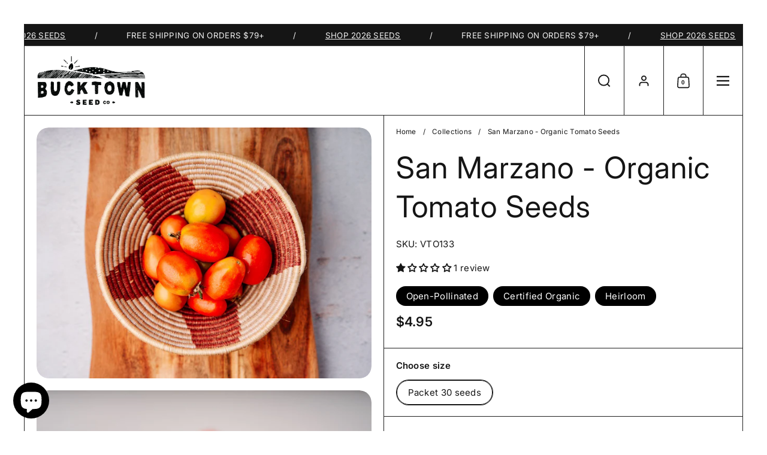

--- FILE ---
content_type: text/css
request_url: https://bucktownseed.com/cdn/shop/t/66/assets/section-main-product.css?v=99980295806738563571762787373
body_size: 4385
content:
.product-gallery__thumbnails-holder,#zoom{overflow:-moz-scrollbars-none;-ms-overflow-style:none;scrollbar-width:none}.product-gallery__thumbnails-holder::-webkit-scrollbar,#zoom::-webkit-scrollbar{width:0!important;height:0!important}.main-product{color:var(--color-scheme-text)}product-page.grid-3{--border-position: 2}@media screen and (max-width: 1023px){product-page.grid-3{--border-position: 3}}product-page.grid-2{--border-position: 1}product-page.grid-4{--border-position: 2}@media screen and (min-width: 768px){html[dir=rtl] product-page.grid-3:not(.product-page--no-vertical-border):before,html[dir=rtl] product-page.grid-4:not(.product-page--no-vertical-border):before{margin-right:var(--border-width-grid)}html[dir=ltr] product-page.grid-3:not(.product-page--no-vertical-border):before,html[dir=ltr] product-page.grid-4:not(.product-page--no-vertical-border):before{margin-left:var(--border-width-grid)}}@media screen and (min-width: 768px){product-page:not(.product-page--no-vertical-border):before{content:"";position:absolute;width:0px;height:100%;top:0}.grid-borders--padding-vertical product-page:not(.product-page--no-vertical-border):before{top:var(--grid-padding);height:calc(100% - var(--grid-padding) * 2)}html[dir=rtl] product-page:not(.product-page--no-vertical-border):before{right:calc((100% - var(--col-gap) * (var(--visible-cols) - 1)) / var(--visible-cols) * var(--border-position));border-right:var(--border-width-grid) var(--border-style-grid) var(--color-scheme-borders);margin-right:0}html[dir=ltr] product-page:not(.product-page--no-vertical-border):before{left:calc((100% - var(--col-gap) * (var(--visible-cols) - 1)) / var(--visible-cols) * var(--border-position));border-left:var(--border-width-grid) var(--border-style-grid) var(--color-scheme-borders);margin-left:0}.grid-borders--padding-horizontal product-page.product-page--no-vertical-border .product-text{padding-inline-start:calc(var(--grid-padding) / 2)}.grid-borders--padding-horizontal product-page.product-page--no-vertical-border .product-gallery{padding-inline-end:calc(var(--grid-padding) / 2)}}.product-gallery{padding:var(--grid-padding)}.product-gallery-item{position:relative;overflow:hidden;width:100%;border-radius:var(--border-radius-grid)}.product-gallery-item img{border-radius:var(--border-radius-grid)}.product-gallery--borders .product-gallery-item{border:var(--border-width-grid) var(--border-style-grid) var(--color-scheme-borders)}.product-gallery-item__media{height:0;width:100%;position:relative;border-radius:var(--border-radius-grid)}.product-gallery-item__media>*{position:absolute;top:0;left:0;width:100%;height:100%}.product-gallery-item .video-component__play{width:5rem;height:5rem}.product-gallery-item model-viewer{border-radius:var(--border-radius-grid);position:absolute;top:0;left:0;width:100%;height:100%}.product-gallery-item .shopify-model-viewer-ui{width:100%;height:100%}.product-gallery-item .shopify-model-viewer-ui__controls-overlay{opacity:0}.product-gallery-item video{border-radius:var(--border-radius-grid)!important}.product-gallery-item:hover .product-gallery-item__zoom{opacity:1}button[data-shopify-xr-hidden]{display:none}.shopify-model-viewer-ui .shopify-model-viewer-ui__button--poster{border-radius:var(--border-radius-buttons)!important;border:none!important}@media screen and (max-width: 767px){.product-gallery--scroll css-slider:after{content:"css-slide";position:absolute;visibility:hidden}}.product-gallery__navigation{padding-top:min(var(--grid-padding),1.25rem);z-index:9}.product-gallery__navigation .pagination{padding:0;flex-direction:row-reverse}.product-gallery__navigation .pagination>div:first-child{height:var(--go-button-size)}.product-gallery__navigation .pagination .go{margin:0}@media screen and (min-width: 768px){.product-gallery--scroll .product-gallery__navigation{padding-top:0;position:sticky;top:0}}.product-gallery__thumbnails-holder{display:flex;flex-direction:row;margin:0;padding:0;overflow:auto;scroll-behavior:smooth}.product-gallery__thumbnails .thumbnail{opacity:.62;flex-shrink:0;transition:all .1s linear;position:relative;scroll-snap-align:start;cursor:pointer;overflow:hidden;width:5rem}.product-gallery__thumbnails .thumbnail:not(:last-child){margin-inline-end:.5625rem}@media screen and (max-width: 767px){.product-gallery__thumbnails .thumbnail{width:3.75rem}.product-gallery__thumbnails .thumbnail:not(:last-child){margin-inline-end:.375rem}}.product-gallery__thumbnails .thumbnail figure{border:1px var(--border-style-grid) transparent;border-radius:min(var(--border-radius-grid),.625rem);overflow:hidden}.product-gallery__thumbnails .thumbnail figure img{border-radius:0}.no-touchevents .product-gallery__thumbnails .thumbnail:hover,.product-gallery__thumbnails .thumbnail.active{opacity:1}.product-gallery__thumbnails .thumbnail.active figure{border-color:var(--color-scheme-text)!important}.product-gallery__thumbnails .thumbnail__badge{position:absolute;top:50%;left:50%;width:1.25rem;height:1.25rem;transform:translate(-50%,-50%);border-radius:2px;opacity:1;transition:opacity 50ms linear;background:var(--color-scheme-background);z-index:9}.product-gallery__thumbnails .thumbnail__badge svg{width:100%;height:100%}.product-gallery__thumbnails .thumbnail__badge svg .path{fill:var(--color-scheme-text)}.product-gallery__view-in-space{margin:.75rem auto 0}.product-gallery__view-in-space svg{width:1.5rem;height:1.5rem;margin-inline-start:.5rem}.product-gallery__view-in-space svg path{fill:var(--color-scheme-text)}.product-gallery--no-padding .product-gallery__navigation{padding:min(var(--grid-padding),1.25rem)}@media screen and (max-width: 767px){.product-mobile-breadcrumb+.product-gallery--no-padding{margin-top:.9375rem}}@media screen and (max-width: 767px){.lap--grid--slider{--col-size: calc( (100% - var(--col-gap) * (var(--visible-cols) - 1)) / var(--visible-cols) ) !important;grid-auto-flow:column!important;grid-template-columns:var(--col-size)!important;grid-auto-columns:var(--col-size)!important}.lap--grid--slider.grid-1{--visible-cols: 1}}@media screen and (min-width: 768px){.product-gallery--has-thumbnails{display:flex;flex-direction:row-reverse;align-items:flex-start}.product-gallery--has-thumbnails css-slider{width:100%}.product-gallery--has-thumbnails .product-gallery__thumbnails{width:3.75rem;flex-shrink:0;margin-inline-end:1.125rem;padding-top:0}.product-gallery--has-thumbnails .product-gallery__thumbnails-holder{flex-direction:column;max-height:100vh}.product-gallery--has-thumbnails .product-gallery__thumbnails .thumbnail{width:100%;margin-inline-end:0}.product-gallery--has-thumbnails .product-gallery__thumbnails .thumbnail:not(:last-child){margin-bottom:.5rem}}@media screen and (min-width: 1024px){.product-gallery--has-thumbnails .product-gallery__thumbnails{width:5rem}}.product-text{--product-text-gutter: 1.25rem;--product-text-padding: 1.875rem;word-break:break-word;padding:var(--grid-padding) var(--grid-padding) 0}@media screen and (max-width: 1023px){.product-text{--product-text-gutter: .625rem;--product-text-padding: 1.25rem}}@media screen and (max-width: 474px){.product-text{--product-text-gutter: .625rem;--product-text-padding: .9375rem}}@media screen and (max-width: 767px){.main-product:not(.product-page--no-vertical-border) .product-text:before{content:"";position:relative;display:block;width:100%;height:0;top:calc((var(--border-width-grid) + var(--product-text-padding)) * -1);border-top:var(--border-width-grid) var(--border-style-grid) var(--color-scheme-borders)}}.product-text>*{display:block}.product-text>*:not(:last-child){margin-bottom:var(--product-text-gutter)}.product-text .product-price--original{font-weight:var(--font-weight-body-bold)}.product-text .product-price--compare{margin-inline-start:1.25rem;opacity:.66}.product-text .product-price--unit{display:block}.product-text.product-text--no-blocks-border{padding-bottom:var(--gutter-small)}.product-text.product-text--no-blocks-border .product-text-element--with-borders{padding:calc(var(--product-text-padding) / 2) 0}.product-text.product-text--no-blocks-border .product-text-element--with-borders:last-of-type{padding-bottom:0}.grid-borders--padding-horizontal .product-text.product-text--no-blocks-border{padding-bottom:var(--grid-padding)}.product-text:not(.product-text--no-blocks-border) .product-text-element--with-borders{position:relative;padding:calc(var(--product-text-padding) + var(--border-width-grid)) 0}.product-text:not(.product-text--no-blocks-border) .product-text-element--with-borders:before,.product-text:not(.product-text--no-blocks-border) .product-text-element--with-borders:after{position:absolute;width:calc(100% + var(--grid-padding) * 2);height:0;border-bottom:var(--border-width-grid) var(--border-style-grid) var(--color-scheme-borders)}html[dir=rtl] .product-text:not(.product-text--no-blocks-border) .product-text-element--with-borders:before,html[dir=rtl] .product-text:not(.product-text--no-blocks-border) .product-text-element--with-borders:after{right:calc(var(--grid-padding) * -1)}html[dir=ltr] .product-text:not(.product-text--no-blocks-border) .product-text-element--with-borders:before,html[dir=ltr] .product-text:not(.product-text--no-blocks-border) .product-text-element--with-borders:after{left:calc(var(--grid-padding) * -1)}.grid-borders--padding-horizontal .product-text:not(.product-text--no-blocks-border) .product-text-element--with-borders:before,.grid-borders--padding-horizontal .product-text:not(.product-text--no-blocks-border) .product-text-element--with-borders:after{width:100%}html[dir=rtl] .grid-borders--padding-horizontal .product-text:not(.product-text--no-blocks-border) .product-text-element--with-borders:before,html[dir=rtl] .grid-borders--padding-horizontal .product-text:not(.product-text--no-blocks-border) .product-text-element--with-borders:after{right:0}html[dir=ltr] .grid-borders--padding-horizontal .product-text:not(.product-text--no-blocks-border) .product-text-element--with-borders:before,html[dir=ltr] .grid-borders--padding-horizontal .product-text:not(.product-text--no-blocks-border) .product-text-element--with-borders:after{left:0}.product-text:not(.product-text--no-blocks-border) .product-text-element--with-borders:before{content:"";top:0}.product-text:not(.product-text--no-blocks-border) .product-text-element--with-borders:not(:last-child):after{content:"";bottom:0}.product-text:not(.product-text--no-blocks-border) .product-text-element--with-borders+.product-text-element--with-borders{margin-top:calc((var(--product-text-gutter) + var(--border-width-grid)) * -1)}.product-text:not(.product-text--no-blocks-border) .product-text-element--with-borders+.product-text-element--with-borders:before{display:none}.product-text:not(.product-text--no-blocks-border) .product-text-element--with-borders:last-child{margin-bottom:0}.product-text:not(.product-text--no-blocks-border) *:not(.product-text-element--with-borders)+.product-text-element--with-borders{margin-top:var(--product-text-padding)}.product-text .product-variants{margin-inline-start:calc(var(--grid-padding) * -1);width:calc(100% + var(--grid-padding) * 2);padding:0!important}.product-text .product-variants:before{width:100%!important;left:0!important}.product-text .product-variants:after{display:none}.product-text .product-variants>div{display:flex;flex-flow:row wrap;position:relative;overflow:hidden}.product-text .product-variants>div>*{flex:auto;width:auto;min-width:50%}.grid-borders--padding-horizontal .product-text .product-variants>div:before,.grid-borders--padding-horizontal .product-text .product-variants>div:after{content:"";background:var(--color-scheme-background);display:block;width:var(--grid-padding);top:0;height:100%;position:absolute;z-index:9}.grid-borders--padding-horizontal .product-text .product-variants>div:before{right:0}.grid-borders--padding-horizontal .product-text .product-variants>div:after{left:0}.product-text .product-variant{position:relative;padding:1.25rem var(--grid-padding)}.product-text .product-variant:after{content:"";border-right:1px var(--border-style-grid) var(--color-scheme-borders);display:block;width:0;top:0;height:100%;left:-1px;position:absolute}.product-text .product-variant:before{content:"";border-top:1px var(--border-style-grid) var(--color-scheme-borders);display:block;width:0;left:0;bottom:0;position:absolute;width:100%}.product-text .product-variants--thumbnails .product-variant__container{display:flex;flex-direction:row;flex-wrap:wrap;gap:.625rem}.product-text .product-variants--thumbnails .product-variant__name{min-width:100%!important;display:block}.product-text .product-variants--thumbnails .product-variant__item{width:6.25rem;border:1px solid var(--color-borders-forms-primary);border-radius:clamp(0px,var(--border-radius-grid),10px);transition:all .1s linear;overflow:hidden}@media screen and (max-width: 767px){.product-text .product-variants--thumbnails .product-variant__item{width:5rem}}.product-text .product-variants--thumbnails .product-variant__item--current{border-color:var(--color-scheme-text)!important;box-shadow:0 0 0 1px var(--color-scheme-text)}.no-touchevents .product-text .product-variants--thumbnails .product-variant__item:hover{border-color:var(--color-borders-forms-secondary)}.product-text .product-variants--thumbnails .product-variant__item:focus-visible{box-shadow:0 0 0 3px var(--color-secondary-background-main);outline:none}.product-text .product-variant__name{margin-bottom:.9375rem}.product-text .product-variant__size-chart-link{display:inline-block;margin-top:.9375rem;border-bottom:1px solid}.product-text--no-blocks-border .product-variant{padding:.625rem var(--grid-padding)}.product-text--no-blocks-border .product-variant:after,.product-text--no-blocks-border .product-variant:before{display:none!important}.product-text .product-item__badges{position:static;display:flex;flex-direction:row;gap:.625rem;width:100%}.product-text .product-item__badge{margin:0}.product-text .show-more{position:relative;display:block;--height: 200px}.product-text .show-more__panel{position:relative;z-index:0;max-height:var(--height);overflow:hidden;transition:all .35s cubic-bezier(.22,.61,.36,1)}.product-text .show-more__panel:after{content:"";position:absolute;bottom:0;width:100%;height:.9375rem;pointer-events:none;background:linear-gradient(0deg,var(--color-scheme-background) 10%,var(--color-opacity-background-main) 100%)}.product-text .show-more.active .show-more__panel:after{opacity:0}.product-text .show-more__button{margin-top:var(--gutter-small)}.product-text .show-more--active-not-active .show-more__panel{max-height:100%}.product-text .show-more--active-not-active .show-more__panel:after{display:none}.product-text .show-more--active-not-active .show-more__button{display:none}.product__sku-barcode span{display:block}.product-actions .product-price{position:relative;display:grid;grid-template-columns:100%;grid-template-areas:"compare" "original" "unit" "saving"}.product-actions .product-price--original{grid-area:original;margin-bottom:-.3125rem}.product-actions .product-price--compare{grid-area:compare;opacity:.54;text-decoration:line-through;font-weight:400;margin:0}.product-actions .product-price--unit{grid-area:unit;position:absolute;bottom:.3125rem}html[dir=rtl] .product-actions .product-price--unit{left:0}html[dir=ltr] .product-actions .product-price--unit{right:0}.product-actions .product-price--unit:not(:empty){margin-top:.125rem}.product-actions .product-price--saving{grid-area:saving}.product-actions .product-price--saving:not(:empty){margin-top:.125rem}.product-form{display:block;gap:1rem;width:100%;overflow:visible}.product-quantity{display:flex;justify-content:space-between;align-items:center;min-width:7.5rem;min-height:var(--button-min-height);border:var(--border-width-buttons) solid var(--color-scheme-text);border-radius:var(--border-radius-buttons)}.product-quantity .qty-button{line-height:1;width:2.5rem;height:100%;display:flex;align-items:center;justify-content:center;transition:all .1s linear;border-radius:none}.product-quantity .qty-button svg *{fill:var(--color-scheme-text);transition:all .1s linear}.product-quantity .qty-button.qty-minus svg{transform:translate(.125rem)}.product-quantity .qty-button.qty-plus svg{transform:translate(-.125rem)}.product-quantity .qty-selector{height:100%;width:2.5rem;border:0;padding:0;text-align:center;line-height:1}@media screen and (max-width: 1023px){.product-quantity .qty-selector{font-size:calc(17px * var(--font-mobile-corrector) / 18 * var(--base-body-size) + 0px)}}@media screen and (min-width: 1024px) and (max-width: 1280px){.product-quantity .qty-selector{font-size:calc(18px * var(--font-mobile-corrector) / 18 * var(--base-body-size) + 0px)}}@media screen and (min-width: 1281px){.product-quantity .qty-selector{font-size:calc(18px * var(--font-mobile-corrector) / 18 * var(--base-body-size) + 0px)}}.add-to-cart{flex-grow:10}.add-to-cart.disabled{pointer-events:none;opacity:.54}.add-to-cart.disabled+.shopify-payment-button{pointer-events:none;opacity:.54}.add-to-cart.disabled .button__price{display:none}.product-variant__quantity{display:flex;align-items:center;gap:.4375rem;margin-bottom:1.125rem;color:var(--color-scheme-text)}.product-variant__quantity:empty{display:none}.product-variant__quantity:before{content:"";width:.875rem;height:.875rem;border-radius:100%;display:inline-block}.product-variant__quantity[data-stock=little-stock]:before{background:#ecb936}.product-variant__quantity[data-stock=out-of-stock]:before,.product-variant__quantity[data-stock=pre-order]:before{background:#bababa}.product-variant__quantity[data-stock=one-item-stock]:before{background:#ec3636}.product-variant__quantity[data-stock=in-stock]:before{background:#4faf4d}.shopify-payment-button{width:100%}.shopify-payment-button__button{border:2px solid var(--color-scheme-text);border-radius:var(--border-radius-buttons);color:var(--color-scheme-text-foreground)!important;transition:all .1s linear;background-color:var(--color-scheme-text)!important;text-transform:var(--buttons-text-transform);padding:var(--button-padding-vertical) var(--button-padding-horizontal) calc(var(--button-padding-vertical) - 1px);height:var(--button-min-height);font-family:var(--font-stack-body);font-weight:var(--font-weight-body);font-style:var(--font-style-body);line-height:0}@media screen and (max-width: 1023px){.shopify-payment-button__button{font-size:calc(20px * var(--font-mobile-corrector) / 18 * var(--base-body-size) + 0px)}}@media screen and (min-width: 1024px) and (max-width: 1280px){.shopify-payment-button__button{font-size:calc(26px * var(--font-mobile-corrector) / 18 * var(--base-body-size) + 0px)}}@media screen and (min-width: 1281px){.shopify-payment-button__button{font-size:calc(30px * var(--font-mobile-corrector) / 18 * var(--base-body-size) + 0px)}}.no-touchevents .shopify-payment-button__button:hover{color:var(--color-scheme-accent-foreground)!important;background-color:var(--color-scheme-accent)!important}.shopify-payment-button__button:empty{display:none}.shopify-payment-button__more-options{text-transform:var(--buttons-text-transform);margin-top:.5rem;color:var(--color-scheme-text)}@media screen and (max-width: 1023px){.shopify-payment-button__more-options{font-size:calc(13px * var(--font-mobile-corrector) / 18 * var(--base-body-size) + 0px)}}@media screen and (min-width: 1024px) and (max-width: 1280px){.shopify-payment-button__more-options{font-size:calc(14px * var(--font-mobile-corrector) / 18 * var(--base-body-size) + 0px)}}@media screen and (min-width: 1281px){.shopify-payment-button__more-options{font-size:calc(14px * var(--font-mobile-corrector) / 18 * var(--base-body-size) + 0px)}}.shopify-payment-button__button--branded{padding:0!important;border-radius:var(--border-radius-buttons)!important;border:none!important;overflow:hidden}.shopify-payment-button__button--branded div[role=button]{padding-left:1.5rem!important;padding-right:1.5rem!important}.shopify-payment-button__button--hidden,.disable-buy-button .product-quantity,.disable-buy-button .shopify-payment-button{display:none}#product-form-installment span,#product-form-installment p{margin-top:1.25rem}.product-complementary{margin-top:min(var(--product-text-padding),1.5rem)}.product-complementary>div{display:grid;grid-template-columns:repeat(auto-fit,minmax(280px,1fr));gap:var(--product-text-padding);position:relative}.product-complementary>div:not(:first-child){margin-top:var(--product-text-padding)}.product-text:not(.product-text--no-blocks-border) .product-complementary>div:before{content:"";border-right:var(--border-width-grid) solid var(--color-scheme-background);height:100%;position:absolute;margin-inline-end:calc((var(--product-text-padding)) / 2 * -1);z-index:9}html[dir=rtl] .product-text:not(.product-text--no-blocks-border) .product-complementary>div:before{left:calc(var(--border-width-grid) / -2)}html[dir=ltr] .product-text:not(.product-text--no-blocks-border) .product-complementary>div:before{right:calc(var(--border-width-grid) / -2)}.product-text:not(.product-text--no-blocks-border) .product-complementary>div:last-child:after{content:"";border-top:var(--border-width-grid) solid var(--color-scheme-background);width:100%;position:absolute;margin-bottom:calc((var(--product-text-padding)) / 2 * -1);z-index:9;bottom:calc(var(--border-width-grid) / -2)}.product-complementary>div .cart-item__thumbnail{padding:0!important}.product-complementary .cart-item__thumbnail{width:6.875rem;margin-inline-end:1rem}.product-complementary .cart-item__content{padding-top:.75rem;margin-inline-end:1rem}.product-complementary .cart-item .product-price--compare{margin-inline-start:.0625rem}.product-text:not(.product-text--no-blocks-border) .product-complementary .cart-item:before{content:"";border-right:var(--border-width-grid) var(--border-style-grid) var(--color-scheme-borders);height:100%;position:absolute;margin-inline-end:calc((var(--product-text-padding)) / 2 * -1)}html[dir=rtl] .product-text:not(.product-text--no-blocks-border) .product-complementary .cart-item:before{left:calc(var(--border-width-grid) / -2)}html[dir=ltr] .product-text:not(.product-text--no-blocks-border) .product-complementary .cart-item:before{right:calc(var(--border-width-grid) / -2)}.product-text:not(.product-text--no-blocks-border) .product-complementary .cart-item:after{content:"";border-bottom:var(--border-width-grid) var(--border-style-grid) var(--color-scheme-borders);width:100%;position:absolute;margin-bottom:calc((var(--product-text-padding)) / 2 * -1);bottom:calc(var(--border-width-grid) / -2)}@media screen and (max-width: 374px){.product-complementary>div{grid-template-columns:1fr}.product-complementary .cart-item__thumbnail{width:5rem}}.product-text product-recommendations:not(.product-text-element--with-borders)+.product-text-element--with-borders:before{display:none}.store-availability-information-container{margin-inline-start:2.5625rem;margin-top:-.75rem}.store-availability-information__stores{margin-top:.5rem;margin-bottom:0}.store-availability__link{text-decoration:underline;cursor:pointer}.store-availability-list-header{display:flex;justify-content:space-between;align-items:baseline;margin-bottom:1rem}.store-availability-list-header__location{margin-bottom:0}.store-availability-list__stock{margin-top:.5rem;margin-bottom:1rem;display:block}.store-availability-list__address p,.store-availability-list__phone{margin-bottom:0}.store-availabilities-modal__variant-title{margin-bottom:0;display:block}.store-availabilities-modal__variant-title span:not(:last-child):after{content:" | "}body[data-single-variant] .store-availabilities-modal__variant-title{display:none}.store-availability-list__item{margin-bottom:0;padding:1.125rem var(--sidebar-gutter) 1.5rem;border-bottom:var(--border-width-drawers) var(--border-style-grid) var(--color-scheme-borders)}.store-availability-list__stock{color:var(--color-scheme-text)}.store-availability-list__stock:before{top:.1875rem}.store-availability-list__pickup-time{margin-top:.25rem;display:block}.store-availability-list__address,.store-availability-list__phone{margin-top:.75rem}.product-gallery-item__zoom{position:absolute;top:.9375rem;width:2.125rem;height:2.125rem;padding:.3125rem;z-index:99;cursor:pointer;opacity:0;transition:all .1s linear .1s;transform:translateZ(0);background-color:var(--color-scheme-background);border-radius:min(5px,var(--border-radius-buttons));display:flex;align-items:center;justify-content:center;height:2.75rem;width:2.75rem}html[dir=rtl] .product-gallery-item__zoom{left:.9375rem}html[dir=ltr] .product-gallery-item__zoom{right:.9375rem}.product-gallery-item__zoom svg path,.product-gallery-item__zoom svg rect{fill:var(--color-scheme-text)}.product-gallery-item__zoom svg circle{stroke:var(--color-scheme-text)}.no-touchevents .product-gallery-item__zoom:hover{opacity:1}.no-touchevents .product-gallery-item__zoom:hover svg{transform:scale(1.05)}#zoom{position:fixed;top:0;width:100vw;height:100vh;overflow:scroll;visibility:hidden;opacity:0;z-index:-1;-webkit-overflow-scrolling:touch;background:var(--main-background);transition:all .2s linear}html[dir=rtl] #zoom{right:0}html[dir=ltr] #zoom{left:0}#zoom.opened{visibility:visible;opacity:1;z-index:99999}#zoom img{opacity:0;max-width:none;position:absolute;top:0;z-index:7;transition:opacity .1s linear}html[dir=rtl] #zoom img{right:0}html[dir=ltr] #zoom img{left:0}.touchevents #zoom img{top:0!important}html[dir=rtl] .touchevents #zoom img{right:0!important}html[dir=ltr] .touchevents #zoom img{left:0!important}#zoom.loaded img{opacity:1}#zoom.loaded:after{opacity:0}#zoom.loaded .zoom__loader{display:none}.zoom__overlay{position:absolute;top:0;width:100%;height:100%;background:var(--color-scheme-background);z-index:6}html[dir=rtl] .zoom__overlay{right:0}html[dir=ltr] .zoom__overlay{left:0}.zoom__exit{z-index:9;position:fixed;width:3rem;height:3rem;border-radius:min(5px,var(--border-radius-buttons));background:var(--color-scheme-background);top:1.5625rem;display:flex;align-items:center;justify-content:center;cursor:pointer}html[dir=rtl] .zoom__exit{left:1.5625rem}html[dir=ltr] .zoom__exit{right:1.5625rem}.zoom__exit svg path,.zoom__exit svg rect{fill:var(--color-scheme-text)}.zoom__exit svg circle{stroke:var(--color-scheme-text)}.no-touchevents .zoom__exit:hover svg{transform:scale(1.05)}.zoom__loader{position:absolute;margin:0;width:20px;height:20px;transform:translate3d(-50%,-50%,0);top:50%;left:50%;display:block;z-index:9}.zoom__loader-element{animation:rotate 2s linear infinite;height:100%;transform-origin:center center;width:100%;position:absolute;top:0;left:0;margin:auto}.zoom__loader-element circle{stroke-dasharray:150,200;stroke-dashoffset:-10;animation:dash 1.5s ease-in-out infinite;stroke-linecap:round;stroke:var(--color-scheme-text)}.star-rating{width:100%;height:1.25rem;display:grid;grid-template-columns:max-content auto;align-items:center;gap:.9375rem}.star-rating__stars{background-repeat:repeat-x;font-size:0;display:inline-block;text-align:left}.star-rating__stars-active{display:inline-block;font-size:0;height:1.25rem;background-repeat:repeat-x}.tabs [type=radio]{display:none}.tabs_labels{display:flex;align-items:stretch;list-style:none;padding:0;gap:.625rem}.tabs_label label{border-color:var(--color-borders-main);text-transform:none;transition:border-color 175ms ease}.tabs_label label span{padding-top:1px;transition:all 175ms linear}.no-touchevents .tabs_label label:hover{border-color:var(--color-borders-forms-primary)}.tabs_content{display:none;padding-top:var(--gutter-regular)}.tabs [type=radio]:nth-of-type(1):checked~.tabs_labels .tabs_label:nth-of-type(1) label{text-decoration:none;border-color:var(--color-scheme-text);font-weight:var(--font-weight-body-bold)}.tabs [type=radio]:nth-of-type(1):checked~.tabs_labels .tabs_label:nth-of-type(1) label span{border-bottom-color:transparent}.tabs [type=radio]:nth-of-type(1):checked~.tabs_content:nth-of-type(1){display:block}.tabs [type=radio]:nth-of-type(2):checked~.tabs_labels .tabs_label:nth-of-type(2) label{text-decoration:none;border-color:var(--color-scheme-text);font-weight:var(--font-weight-body-bold)}.tabs [type=radio]:nth-of-type(2):checked~.tabs_labels .tabs_label:nth-of-type(2) label span{border-bottom-color:transparent}.tabs [type=radio]:nth-of-type(2):checked~.tabs_content:nth-of-type(2){display:block}.tabs [type=radio]:nth-of-type(3):checked~.tabs_labels .tabs_label:nth-of-type(3) label{text-decoration:none;border-color:var(--color-scheme-text);font-weight:var(--font-weight-body-bold)}.tabs [type=radio]:nth-of-type(3):checked~.tabs_labels .tabs_label:nth-of-type(3) label span{border-bottom-color:transparent}.tabs [type=radio]:nth-of-type(3):checked~.tabs_content:nth-of-type(3){display:block}.tabs_labels{flex-wrap:wrap}.sticky-add-to-cart{position:fixed;bottom:0;left:0;width:100%;z-index:999;background-color:var(--color-scheme-background);box-shadow:0 -6px 8px #00000014;transform:translateY(100%);color:var(--color-scheme-text);border:clamp(0px,var(--border-width-grid),1px) var(--border-style-grid) var(--color-scheme-borders);transition:all ease-in-out 175ms;visibility:hidden;opacity:0;pointer-events:none;border-radius:min(var(--border-radius-grid),10px);box-shadow:0 0 5px #0000003d;width:calc(100% - (var(--page-padding-horizontal) + var(--grid-padding)) * 2)}html[dir=rtl] .sticky-add-to-cart{right:calc(var(--page-padding-horizontal) + var(--grid-padding));bottom:var(--grid-padding)}html[dir=ltr] .sticky-add-to-cart{left:calc(var(--page-padding-horizontal) + var(--grid-padding));bottom:var(--grid-padding)}@media screen and (max-width: 767px){.sticky-add-to-cart{width:calc(100% - 2.5rem)}html[dir=rtl] .sticky-add-to-cart{right:1.25rem;bottom:1.25rem}html[dir=ltr] .sticky-add-to-cart{left:1.25rem;bottom:1.25rem}}@media screen and (max-width: 474px){.sticky-add-to-cart{width:calc(100% - 1.25rem)}html[dir=rtl] .sticky-add-to-cart{right:.625rem;bottom:.625rem}html[dir=ltr] .sticky-add-to-cart{left:.625rem;bottom:.625rem}}.sticky-add-to-cart.visible{transform:translate(0);visibility:visible;opacity:1;pointer-events:all}.sticky-add-to-cart__inner{display:grid;grid-template-columns:auto auto;align-items:center;gap:var(--gutter-small);padding:.9375rem 1.25rem}@media screen and (max-width: 767px){.sticky-add-to-cart__inner{display:block;padding:.625rem .9375rem}}.sticky-add-to-cart__title{line-height:1}@media screen and (max-width: 767px){.sticky-add-to-cart__title{display:none}}.sticky-add-to-cart__actions{display:flex;align-items:center;gap:var(--gutter-small) var(--gutter-regular);justify-self:end}@media screen and (max-width: 767px){.sticky-add-to-cart__actions{width:100%}}@media screen and (max-width: 474px){.sticky-add-to-cart__actions{display:flex;flex-wrap:wrap;justify-content:space-between}}@media screen and (max-width: 389px){.sticky-add-to-cart__actions{display:grid;grid-template-columns:100%;width:100%}}.sticky-add-to-cart__price{display:flex;margin-left:auto;flex:1 1 auto;justify-content:start;gap:.5rem}@media screen and (max-width: 389px){.sticky-add-to-cart__price{display:inline-block;text-align:center;width:100%}.sticky-add-to-cart__price span{padding-inline-start:.3125rem;padding-inline-end:.3125rem}}.sticky-add-to-cart__price-compare{opacity:.54;text-decoration:line-through}.sticky-add-to-cart__button{margin-right:auto;flex:1 1 auto;display:flex}@media screen and (max-width: 767px){.sticky-add-to-cart__button .button{width:100%}.sticky-add-to-cart__button .button span{margin:auto}}@media screen and (max-width: 389px){.sticky-add-to-cart__button{margin:0;justify-content:center}}.sticky-add-to-cart--default-to-first-variant-false:not(.variant-selected) .show-block-if-variant-selected{display:none}.sticky-add-to-cart--default-to-first-variant-false.variant-selected .show-block-if-variant-not-selected-yet{display:none}
/*# sourceMappingURL=/cdn/shop/t/66/assets/section-main-product.css.map?v=99980295806738563571762787373 */


--- FILE ---
content_type: text/css
request_url: https://bucktownseed.com/cdn/shop/t/66/assets/component-video.css?v=175730430873134312871762787373
body_size: 195
content:
.video-component{display:block;position:relative;overflow:clip}.video-component__overlay-content{position:absolute;top:50%;left:50%;width:100%;transform:translate(-50%,-50%);text-align:center;z-index:9;color:var(--color-scheme-text)}.video-component__play{display:block;width:clamp(60px,10vw,110px);height:clamp(60px,10vw,110px);transition:all .12s linear;margin:0 auto;display:flex;align-items:center;justify-content:center;position:absolute;top:50%;left:50%;transform:translate(-50%,-50%);z-index:100}.video-component__play:after{content:"";position:absolute;top:0;left:0;width:100%;height:100%;border-radius:var(--border-radius-buttons)}.video-component__play svg{position:relative;top:1px;z-index:9;background:transparent}.video-component__play svg circle{stroke:var(--color-scheme-text)}.video-component__play svg path{fill:var(--color-scheme-text)}.video-component__overlay-content .video-component__play{position:static;transform:none}.video-opened .video-component__play{display:none}.video-component__background{z-index:1;position:absolute;top:0;left:0;width:100%;height:100%}.video-component__background:after{position:absolute;top:0;left:0;width:100%;height:100%;opacity:.36}.video-component__background.onboarding-svg{position:absolute;top:0;left:0;width:100%;height:100%}.video-component .lazy-image__overlay{z-index:99}.video-component .card__image{z-index:91}.video-component__blackout{position:absolute;top:0;left:0;width:100%;height:100%;transition:all .1s linear;pointer-events:none;opacity:0;background:#000;z-index:90}.card .video-component__blackout{border-radius:var(--border-radius-grid)}.video-component__link{cursor:pointer;display:block}.no-touchevents .video-component__link:hover .video-component__play:after{transform:scale(1.05)}.video-component iframe,.video-component video{z-index:98;top:-2px;left:-2px;width:calc(100% + 4px);height:calc(100% + 4px);position:absolute}.video-component[data-autoplay=true] iframe,.video-component[data-autoplay=true] video{opacity:0;transition:opacity 175ms ease-out}.video-component[data-autoplay=true].video-playing iframe,.video-component[data-autoplay=true].video-playing video{opacity:1!important}.video-component[data-autoplay=true].video-playing .video-component__autoplay-poster{opacity:0}.video-component[data-autoplay=true] .video-component__blackout{display:none}.video-component--crop video{object-fit:cover}.video-component--background{position:absolute;top:0;left:0;width:100%;height:100%}.video-component__container{overflow:hidden}.video-component__container,.video-component__autoplay-poster{position:absolute;top:0;left:0;width:100%;height:100%}.video-component__autoplay-poster{transition:opacity .15s linear;z-index:8}.video-component__close{display:none;position:absolute;top:1.25rem;width:2.5rem;height:2.5rem;align-items:center;justify-content:center;cursor:pointer;z-index:999}html[dir=rtl] .video-component__close{left:1.25rem}html[dir=ltr] .video-component__close{right:1.25rem}.video-component__close svg,.video-component__close span{width:.875rem;height:.875rem;display:block;z-index:999}.video-component__close svg *{fill:var(--color-scheme-text)}.video-component__close:after{content:"";position:absolute;top:0;left:0;width:100%;height:100%;background:var(--color-scheme-background);border-radius:var(--border-radius-buttons)}.no-touchevents .video-component__close:hover:after{transform:scale(1.05)}.video-component.video-opened .video-component__close{display:flex}.video-component.video-opened figure{display:none}.video-component .lazy-image__preloader{position:absolute;top:0;left:0;width:100%;height:100%}.video-component .lazy-image__preloader--solid{background:var(--color-scheme-text);opacity:.08}.video-component .lazy-image__preloader img{width:100%;height:100%;object-fit:cover}.video-component.video-playing .lazy-image__preloader{opacity:0;transition:opacity 175ms linear}
/*# sourceMappingURL=/cdn/shop/t/66/assets/component-video.css.map?v=175730430873134312871762787373 */


--- FILE ---
content_type: text/css
request_url: https://bucktownseed.com/cdn/shop/t/66/assets/component-cart.css?v=39077644843922069121762787372
body_size: 1488
content:
.cart-item{display:flex;align-items:stretch;position:relative}.sidebar .cart-item:not(:first-of-type){border-top:var(--border-width-drawers) var(--border-style-grid) var(--color-scheme-borders)}.sidebar .cart-item:last-child{border-bottom:var(--border-width-drawers) var(--border-style-sections) var(--color-scheme-borders)}.cart-item__thumbnail{display:block;width:10.625rem;border-color:var(--color-borders-main);align-self:flex-start;flex-shrink:0;overflow:hidden}@media screen and (max-width: 540px){.cart-item__thumbnail{width:8.75rem}}body:not(.product-grid--no-padding) .cart-item__thumbnail{padding:.625rem}body:not(.product-grid--no-padding) .sidebar .cart-item__thumbnail{padding:var(--sidebar-gutter)}body:not(.product-grid--no-border-radius) .cart-item__thumbnail{border-radius:min(var(--border-radius-grid),10px)}body:not(.product-grid--no-border-radius) .cart-item__thumbnail figure{border-radius:min(var(--border-radius-grid),10px)}.cart-item__thumbnail img{vertical-align:middle}.cart-item__content{display:flex;min-height:100%;align-items:flex-start;word-break:break-word}.sidebar .cart-item__content{padding:.9375rem;padding-inline-start:var(--sidebar-gutter)}html[dir=rtl] .sidebar .cart-item__content{border-right:var(--border-width-drawers) var(--border-style-grid) var(--color-scheme-borders)}html[dir=ltr] .sidebar .cart-item__content{border-left:var(--border-width-drawers) var(--border-style-grid) var(--color-scheme-borders)}.search-item .cart-item__content{align-items:center}.cart-item__content>div>*{display:block}.cart-item__price{margin-top:.25rem;margin-bottom:.125rem}.cart-item__variant{margin-top:.5rem}.cart-item__variant+.cart-item__variant{margin-top:.25rem}.cart-item .button{margin-top:.875rem}.cart-item__title{font-weight:var(--font-weight-body-bold);line-height:1.25}.cart-item__discounts{margin-top:.4375rem;display:flex!important;flex-wrap:wrap;gap:.3125rem}.cart-item__actions{display:flex!important;position:relative;margin-top:.75rem;align-items:center}.cart-item__actions .quantity-selector-holder{justify-content:flex-start;width:-webkit-fit-content;width:-moz-fit-content;width:fit-content;margin-bottom:0}.cart-item__actions cart-product-quantity{display:flex;border:1px solid var(--color-scheme-text);border-radius:var(--border-radius-buttons)}.cart-item__actions .qty-button{line-height:1;width:1.875rem;height:1.875rem;display:flex;align-items:center;justify-content:center;transition:all .1s linear}.cart-item__actions .qty-button svg *{fill:var(--color-scheme-text);transition:all .1s linear}.cart-item__actions .qty-button.qty-minus svg{transform:translate(.125rem)}.cart-item__actions .qty-button.qty-plus svg{transform:translate(-.125rem)}.cart-item__actions .qty-selector{height:1.875rem;width:1.875rem;border:0;padding:0;text-align:center;line-height:1}@media screen and (max-width: 1023px){.cart-item__actions .qty-selector{font-size:calc(15px * var(--font-mobile-corrector) / 18 * var(--base-body-size) + 0px)}}@media screen and (min-width: 1024px) and (max-width: 1280px){.cart-item__actions .qty-selector{font-size:calc(16px * var(--font-mobile-corrector) / 18 * var(--base-body-size) + 0px)}}@media screen and (min-width: 1281px){.cart-item__actions .qty-selector{font-size:calc(16px * var(--font-mobile-corrector) / 18 * var(--base-body-size) + 0px)}}.cart-item__actions .remove{line-height:1;border-bottom:1px solid}.cart-item__actions .remove:not(:first-child){margin-inline-start:.75rem}.cart-item--gift-wrapping .remove,.cart-item--gift-wrapping .qty-button{display:none}.cart-item--gift-wrapping cart-product-quantity{border:none;pointer-events:none}.sidebar .cart-item--gift-wrapping .quantity-selector-holder{display:none}.cart-notice{padding-top:1.125rem!important;padding-bottom:1.375rem!important}.cart-notice__slider{display:block;height:.3125rem;width:100%;background:var(--color-secondary-background-main);margin-top:.4375rem;margin-bottom:-.125rem;border-radius:clamp(0px,clamp(0px,var(--border-radius-buttons),30px),3px);position:relative}.cart-notice__slider-bar{position:absolute;top:0;height:100%;border-radius:clamp(0px,clamp(0px,var(--border-radius-buttons),30px),3px);background:var(--color-scheme-text)}html[dir=rtl] .cart-notice__slider-bar{right:0}html[dir=ltr] .cart-notice__slider-bar{left:0}.cart__form.processing{opacity:.36;pointer-events:none}.cart__details--row{display:flex;justify-content:space-between;padding:.75rem var(--sidebar-gutter);align-items:center;border-bottom:var(--border-width-drawers) var(--border-style-grid) var(--color-scheme-borders)}.cart__details--row:first-child{padding-top:0}.cart__details--row:not(:has(+.cart__details--row)){border-bottom:none}.cart__details--row strong{text-align:right}.cart__total strong{line-height:0}.cart__shipping{display:block;width:100%;padding-inline-end:var(--sidebar-gutter);padding-inline-start:5.375rem;margin:-.25rem 0 .75rem}.template-cart .cart__shipping{margin:.625rem 0 .75rem}.cart__buttons{border-top:var(--border-width-drawers) var(--border-style-sections) var(--color-scheme-borders);padding:var(--gutter-regular) var(--sidebar-gutter) 0;margin:0 0 var(--gutter-regular)}.sidebar__footer[data-drawer-actions=show-view] #CheckOut,.sidebar__footer[data-drawer-actions=show-checkout] #ViewCart,#site-cart-sidebar.cart-is-empty .hide-if-empty-cart{display:none}#site-cart-sidebar .cart--empty{padding-block-end:var(--sidebar-gutter)}#site-cart-sidebar .cart-continue{margin-top:-.25rem}#site-cart-sidebar:not(.cart-is-empty) .cart-continue{display:none}.cart-wrapping{display:flex;position:relative;cursor:pointer}.cart-wrapping--sidebar{padding:1rem var(--sidebar-gutter)}@media screen and (max-width: 1023px){.cart-wrapping--sidebar label{font-size:calc(15px * var(--font-mobile-corrector) / 18 * var(--base-body-size) + 0px)}}@media screen and (min-width: 1024px) and (max-width: 1280px){.cart-wrapping--sidebar label{font-size:calc(16px * var(--font-mobile-corrector) / 18 * var(--base-body-size) + 0px)}}@media screen and (min-width: 1281px){.cart-wrapping--sidebar label{font-size:calc(16px * var(--font-mobile-corrector) / 18 * var(--base-body-size) + 0px)}}.cart-wrapping--page{margin-bottom:2rem;margin-top:1.75rem}.cart-wrapping input{flex-shrink:0}.cart-wrapping label{margin-inline-start:.625rem;margin-top:-.0625rem;cursor:pointer}.cart-section--empty .cart-wrapping,.cart-is-empty .cart-wrapping,.search-results__default{display:none}.search-results:empty+.search-results__default{display:block}.cart__discount-codes{display:flex;flex-direction:column;gap:.1875rem;font-size:92%}.cart__discount-code{display:flex;justify-content:flex-end;align-items:center;gap:.3125rem}.cart__discount-code-title{display:flex;gap:.375rem}.cart__discount-code-title svg{max-width:18px;width:100%}.cart__discount-code-title svg *{stroke:var(--color-scheme-text);fill:none!important}.cart__coupons-codes{display:flex;flex-wrap:wrap;gap:.5rem;margin-top:.75rem}.cart__coupons-codes:empty{display:none}.cart__coupons-codes.processing{opacity:.36;pointer-events:none}.cart__coupons-codes .pill,.cart-item__discounts .pill{pointer-events:all!important;display:flex;align-items:center;width:fit-content;padding:.375rem .75rem;min-height:1.75rem;border-radius:var(--border-radius-buttons);background:var(--color-secondary-background-main);line-height:1}.cart__coupons-codes .pill__icon,.cart-item__discounts .pill__icon{width:1.125rem;height:1.125rem;margin-inline-end:.3125rem;display:inline-block}.cart__coupons-codes .pill__icon svg *,.cart-item__discounts .pill__icon svg *{fill:transparent!important}.cart__coupons-codes .pill__icon--remove,.cart-item__discounts .pill__icon--remove{width:1rem;height:1rem;display:flex;margin-inline-end:0;margin-inline-start:.3125rem;position:relative;cursor:pointer;opacity:.62}.no-touchevents .cart__coupons-codes .pill__icon--remove:hover,.no-touchevents .cart-item__discounts .pill__icon--remove:hover{opacity:1}.cart__coupons-codes .pill__icon--remove:before,.cart-item__discounts .pill__icon--remove:before{content:"";position:absolute;width:calc(100% + .625rem);height:calc(100% + .625rem);top:-.3125rem;left:-.3125rem}.cart__coupons-codes .pill__icon--remove svg *,.cart-item__discounts .pill__icon--remove svg *{stroke-width:1px!important;stroke:var(--color-scheme-text)}.cart__coupons-codes .pill svg,.cart-item__discounts .pill svg{width:100%;height:100%}.cart-item__discounts .pill{padding:.25rem .5rem;min-height:0;line-height:1}.cart-item__discounts .pill__label{font-size:calc(12px * var(--font-mobile-corrector) / 18 * var(--base-body-size) + 0px)}.cart-item__discounts .pill__icon{width:.875rem;height:.875rem}.cart__coupons-form{display:flex;gap:.625rem;justify-content:space-between}.cart__coupons-form input{width:100%;border-radius:clamp(0px,var(--border-radius-buttons),10px)}.cart__coupons-error .alert.alert--error{margin-bottom:0;margin-top:.75rem;background-position:0;padding-block:.5rem;padding-inline-start:2.1875rem;border-bottom:0;background-repeat:no-repeat;background-size:29px}.sidebar__body .sidebar__body-bottom{border-top:var(--border-width-drawers) var(--border-style-sections) var(--color-scheme-borders)}.sidebar__body .cart__coupons:not(:last-child),.sidebar__body .cart-detail--collapsible-true:not(:last-child){border-bottom:var(--border-width-drawers) var(--border-style-sections) var(--color-scheme-borders)}.sidebar__body .cart__accordion-details[open]{padding-bottom:1.125rem}.sidebar__body .cart__accordion-title,.sidebar__body .cart__coupons-label{margin-bottom:.375rem}.sidebar__body .cart__accordion-details .cart__accordion-title,.sidebar__body .cart__accordion-details .cart__coupons-label{margin-bottom:0}.sidebar__body .cart-detail--collapsible-false:not(:last-of-type){border-bottom:var(--border-width-drawers) var(--border-style-sections) var(--color-scheme-borders)}.sidebar__body .cart-detail--collapsible-true{padding:0 var(--sidebar-gutter)!important}.cart__coupons-label{margin-top:.375rem}.cart__accordion-details .cart__accordion-icon{display:flex}.cart__accordion-details[open] .cart__accordion-icon{transform:rotate(180deg)}.cart__accordion-details summary{justify-content:space-between;padding-block:.9375rem;cursor:pointer}.cart-is-empty .cart-form{padding:var(--sidebar-gutter)}.cart-is-empty .cart-form .cart__form{padding:0;margin:0}#AjaxCartSubtotal.processing>*{opacity:.36;pointer-events:none}.cart-item__bundle{margin-top:.375rem;width:auto!important;display:block!important}.cart-item__bundle details .cart-item__bundle-toggle{cursor:pointer;margin-bottom:.375rem}.cart-item__bundle details .hide-bundle{display:none}.cart-item__bundle details .cart-item__bundle-toggle-icon svg{transform:scale(.75)}.cart-item__bundle details[open] .show-bundle{display:none}.cart-item__bundle details[open] .hide-bundle{display:inline-block}.cart-item__bundle details[open] .cart-item__bundle-toggle-icon svg{transform:scale(.75) rotateX(180deg)}.cart-item__bundle .cart-item__bundle-components{margin-top:.625rem}.cart-item__bundle .cart-item__bundle-components .cart-item__bundle-component{gap:.75rem;margin-bottom:.625rem}.cart-item__bundle .cart-item__bundle-components .cart-item__bundle-component .cart-item__thumbnail{width:3.75rem;padding:0!important}.cart-item__bundle .cart-item__bundle-components .cart-item__bundle-component .cart-item__thumbnail figure,.cart-item__bundle .cart-item__bundle-components .cart-item__bundle-component .cart-item__thumbnail img{border-radius:0!important}.cart-item__bundle .cart-item__bundle-components .cart-item__bundle-component-info{display:flex;flex-direction:column;gap:.3125rem}.agree-to-terms{display:flex;align-items:center;padding-inline:1.25rem var(--sidebar-gutter);border-top:1px solid var(--color-scheme-borders)}.cart-section .agree-to-terms{margin-top:1.25rem;margin-bottom:calc(var(--gutter-small) * -1)}.agree-to-terms input,.agree-to-terms label{cursor:pointer}.agree-to-terms label{padding-inline-start:.5rem}.agree-to-terms a{border-bottom:1px solid}#CheckOut:disabled{opacity:.36;cursor:not-allowed;pointer-events:none}
/*# sourceMappingURL=/cdn/shop/t/66/assets/component-cart.css.map?v=39077644843922069121762787372 */


--- FILE ---
content_type: text/javascript
request_url: https://bucktownseed.com/cdn/shop/t/66/assets/component-product-form.js?v=182241378095473525321762787372
body_size: 5888
content:
if(typeof ProductVariants!="function"){class ProductVariants2 extends HTMLElement{constructor(){super(),this._cachedOptions=new Map,this._loadingOptions=new Set,this._debounceTimers={},this._prefetchedUrls=new Set,this.observer=null,this.CACHE_LIMIT=100,this._prefix=window.KT_PREFIX||"",this.init()}init(){if(this.hasAttribute("data-enable-skeleton")){const skeleton=this.closest(`.${this._prefix}has-skeleton`).querySelector("[data-js-product-item-skeleton]");this.skeletonElements=[...skeleton.querySelector(`.${this._prefix}product-item__text`).children],this.skeletonSettings=JSON.parse(skeleton.querySelector("[data-product-skeleton-settings]").textContent)}this._event=new Event("VARIANT_CHANGE"),this.productPage=this.closest("[data-js-product-component]"),this.productForm=document.querySelector(`#product-form-${this.dataset.id}`),this.productForm&&(this.productQty=this.productForm.querySelector("[data-js-product-quantity]"),this.addToCart=this.productForm.querySelector("[data-js-product-add-to-cart]"),this.addToCartText=this.productForm.querySelector("[data-js-product-add-to-cart-text]")),this.addEventListener("change",this.onOptionChange.bind(this));let initVariantChange=!1;if(this.hasAttribute("data-variant-required"))if(this.variantRequired=!0,this.noVariantSelectedYet=!0,this.fauxVariant=JSON.parse(this.querySelector("[data-js-variant-data]").textContent),document.location.search.includes("variant")&&this.hasAttribute("data-main-product-page-variants"))parseInt(new URLSearchParams(document.location.search).get("variant"))&&(this.updateCurrentVariant(),this.variantRequired=!1,this.noVariantSelectedYet=!1,initVariantChange=!0,this.classList.add(`${this._prefix}variant-selected`),this.productPage.classList.add(`${this._prefix}variant-selected`),this.querySelectorAll("[data-option-value-id][data-selected]").forEach(elm=>{elm.tagName==="OPTION"?elm.setAttribute("selected","selected"):elm.setAttribute("checked","checked")}));else{this.getAttribute("data-unavailable-variants")!=="hide"&&(this.querySelectorAll("[disabled]").forEach(elm=>{elm.hasAttribute("data-disabled")||elm.removeAttribute("disabled")}),this.querySelectorAll(`.${this._prefix}disabled`).forEach(elm=>{elm.classList.remove(`${this._prefix}disabled`)})),this.querySelectorAll("[data-silent-selected]").forEach(elm=>{elm.dataset.productUrl==this.dataset.url&&(elm.removeAttribute("data-silent-selected"),elm.tagName==="OPTION"?elm.setAttribute("selected","selected"):elm.setAttribute("checked","checked"),parseInt(this.dataset.variants)==1&&(this.variantRequired=!1,this.noVariantSelectedYet=!1,this.classList.add(`${this._prefix}variant-selected`),this.productPage.classList.add(`${this._prefix}variant-selected`),initVariantChange=!0),this.checkIfSelectedVariant(),this.updateCurrentVariant())});const combination2=[];this.querySelectorAll("[data-option-value-id][data-selected]").forEach(elm=>{combination2.push(elm.dataset.optionValueId)}),this.debounceOptionLoad(combination2.join(",").replace(/,/g,"-"),1)}else this.variantRequired=!1,this.noVariantSelectedYet=!1,this.classList.add(`${this._prefix}variant-selected`),this.productPage.classList.add(`${this._prefix}variant-selected`),this.updateCurrentVariant();if(this.productStock=document.querySelector(`#product-${this.dataset.id} [data-js-variant-quantity]`),this.productStockProgress=document.querySelector(`#product-${this.dataset.id} [data-js-variant-quantity-progress]`),this.productStock&&document.querySelector(`#product-${this.dataset.id} [data-js-variant-quantity-data]`)&&this.updateStock(JSON.parse(document.querySelector(`#product-${this.dataset.id} [data-js-variant-quantity-data]`).getAttribute("data-inventory"))),initVariantChange){const combination2=[];this.querySelectorAll("[data-option-value-id][data-selected]").forEach(elm=>{combination2.push(elm.dataset.optionValueId)}),this.fetchProductUpdates(combination2.join(",").replace(/,/g,"-"),this.renderProductUpdates.bind(this),!1,!0)}new IntersectionObserver(entries=>{entries.forEach(entry=>{entry.isIntersecting&&(this.getPossibleCombinations().forEach(combination2=>{this.debounceOptionLoad(combination2.join(",").replace(/,/g,"-"))}),this.querySelectorAll("[data-product-url]").forEach(elm=>{this.prefetchPage(elm.dataset.productUrl)}))})},{rootMargin:"0px",threshold:.1}).observe(this),new MutationObserver(()=>{this.getPossibleCombinations().forEach(combination2=>{this.debounceOptionLoad(combination2.join(",").replace(/,/g,"-"))}),this.querySelectorAll("[data-product-url]").forEach(elm=>{this.prefetchPage(elm.dataset.productUrl)})}).observe(this.querySelector("[data-js-variant-data]"),{attributes:!1,childList:!0,subtree:!1}),this.addEventListeners()}addEventListeners(){this.querySelectorAll("[data-option-value-id]").forEach(elm=>{elm.addEventListener("mouseover",e=>{if(e.stopPropagation(),!e.target.hasAttribute("data-selected")&&!e.target.hasAttribute("data-product-url")){const combination2=this.getSpecificCombinations(e.target,e.target.closest("[data-js-product-variant-container]"));this.debounceOptionLoad(combination2.join(",").replace(/,/g,"-"),1)}else e.target.hasAttribute("data-custom-product-url")&&this.debounceOptionLoad(combination.join(",").replace(/,/g,"-"),1,e.target.getAttribute("data-custom-product-url"))}),elm.addEventListener("touchstart",e=>{if(e.stopPropagation(),!e.target.hasAttribute("data-selected")&&!e.target.hasAttribute("data-product-url")){const combination2=this.getSpecificCombinations(e.target,e.target.closest("[data-js-product-variant-container]"));this.debounceOptionLoad(combination2.join(",").replace(/,/g,"-"),1)}else e.target.hasAttribute("data-custom-product-url")&&this.debounceOptionLoad(combination.join(",").replace(/,/g,"-"),1,e.target.getAttribute("data-custom-product-url"))},{passive:!0})})}debounceOptionLoad(optionValuesHash,delay=20){this._debounceTimers[optionValuesHash]&&clearTimeout(this._debounceTimers[optionValuesHash]),this._debounceTimers[optionValuesHash]=setTimeout(()=>{!this._cachedOptions.has(optionValuesHash)&&!this._loadingOptions.has(optionValuesHash)&&this.preloadOption(optionValuesHash)},delay)}preloadOption(optionValuesHash){this._loadingOptions.add(optionValuesHash),this.fetchProductUpdates(optionValuesHash,html=>{this.cacheProductUpdates(html,optionValuesHash),this._loadingOptions.delete(optionValuesHash)})}prefetchPage(url){if(!this._prefetchedUrls.has(url)&&url!==window.location.pathname){const link=document.createElement("link");link.rel="prefetch",link.href=url,document.head.appendChild(link),this._prefetchedUrls.add(url)}}getSelectedOptionHash(){return[...this.querySelectorAll("select[data-js-product-variant-container], input:checked")].map(el=>el.dataset.optionValueId||el.selectedOptions[0]?.dataset.optionValueId).filter(value=>value!==void 0).join(",").replace(/,/g,"-")}getPossibleCombinations(){const currentSelections=[],options=[];this.querySelectorAll("[data-js-product-variant-container]").forEach(row=>{const rowOptions=[];let currentSelection=null;row.querySelectorAll("[data-option-value-id]").forEach(option=>{rowOptions.push(option.getAttribute("data-option-value-id")),option.hasAttribute("data-selected")&&(currentSelection=option.getAttribute("data-option-value-id"))}),currentSelection!==null&&(options.push(rowOptions),currentSelections.push(currentSelection))});function generatePossibleCombinations(currentSelections2,options2){const possibleCombinations=[];for(let i=0;i<currentSelections2.length;i++){const newCombination=[...currentSelections2];options2[i].forEach(option=>{option!==currentSelections2[i]&&!this.querySelector(`[data-option-value-id="${option}"]`).hasAttribute("data-product-url")&&(newCombination[i]=option,possibleCombinations.push([...newCombination]))})}return possibleCombinations}return generatePossibleCombinations.call(this,currentSelections,options)}getSpecificCombinations(hoveredOption,hoveredRow){const newCombination=[];return this.querySelectorAll("[data-js-product-variant-container]").forEach(row=>{row===hoveredRow?newCombination.push(hoveredOption.dataset.optionValueId):newCombination.push(row.querySelector("[data-selected]").dataset.optionValueId)}),newCombination}async fetchProductUpdates(optionValuesHash,callback,checkHash=!1,force=!1,priority="auto"){try{const responseText=await(await fetch(`${this.dataset.url}${this.dataset.url.includes("?")?"&":"?"}section_id=${this.dataset.helperId}&option_values=${optionValuesHash.replace(/-/g,",")}`,{prioirty:priority})).text(),html=new DOMParser().parseFromString(responseText,"text/html");(optionValuesHash===this.currentOptionValueHash||checkHash===!1||force)&&callback(html,optionValuesHash)}catch(error){console.error(`Error fetching options ${optionValuesHash}:`,error),this._loadingOptions.delete(optionValuesHash)}}async fetchAndReloadProductItem(url,productItem){productItem.classList.add("loading");try{let responseText=await(await fetch(`${url}${url.includes("?")?"&":"?"}section_id=helper-product-item`)).text();const responseId=`${Date.now()}-${Math.random().toString(36).substr(2,9)}`;responseText=responseText.replaceAll(/UNIQUE_ID/g,responseId);const html=new DOMParser().parseFromString(responseText,"text/html");KROWN.productItemUpdateHelper(productItem,responseId,html,{elements:this.skeletonElements,settings:this.skeletonSettings}),productItem.classList.remove("loading"),productItem.dispatchEvent(new Event("reload",{bubbles:!0}))}catch(error){console.error("Error",error),productItem.classList.remove("loading")}}async fetchAndReloadProductPage(url,productPage){productPage.classList.add("loading");try{let responseText=await(await fetch(`${url}${url.includes("?")?"&":"?"}view=quick-view`)).text();const quickViewHTML=new DOMParser().parseFromString(responseText,"text/html").querySelector("#product-quick-view");productPage.innerHTML=quickViewHTML.innerHTML,productPage.classList.remove("loading"),productPage.dispatchEvent(new Event("reload",{bubbles:!0}))}catch(error){console.error("Error",error),productPage.classList.remove("loading")}}cacheProductUpdates(html,optionValuesHash){if(this._cachedOptions.size>=this.CACHE_LIMIT){const oldestKey=this._cachedOptions.keys().next().value;this._cachedOptions.delete(oldestKey)}this._cachedOptions.set(optionValuesHash,html),this._updateCacheOrder(optionValuesHash)}_updateCacheOrder(optionValuesHash){const value=this._cachedOptions.get(optionValuesHash);this._cachedOptions.delete(optionValuesHash),this._cachedOptions.set(optionValuesHash,value)}onOptionChange(e){const variant=e.target,targetUrl=variant instanceof HTMLSelectElement?variant.selectedOptions[0].dataset.productUrl:variant.dataset.productUrl,variantId=variant instanceof HTMLSelectElement?variant.selectedOptions[0].dataset.variantId:variant.dataset.variantId,optionValuesHash=this.getSelectedOptionHash();this.currentOptionValueHash=optionValuesHash,this.addEventListeners(),targetUrl!==""&&targetUrl!==void 0&&targetUrl!==this.dataset.url?variant.hasAttribute("data-product-custom-url")||variant instanceof HTMLSelectElement&&variant.selectedOptions[0].hasAttribute("data-product-custom-url")?variant.dataset.productCustomUrl=="product"?this.fetchAndReloadProductItem(targetUrl,variant.closest("[data-js-product-item]")):this.fetchAndReloadProductPage(targetUrl,variant.closest("[data-js-product-page]")):window.location.assign(targetUrl):(this.variantRequired&&this.noVariantSelectedYet&&this.checkIfSelectedVariant(),this.noVariantSelectedYet==!1&&(this._cachedOptions.has(optionValuesHash)?(this.renderProductUpdates(this._cachedOptions.get(optionValuesHash)),this._updateCacheOrder(optionValuesHash)):this.fetchProductUpdates(optionValuesHash,this.renderProductUpdates.bind(this),!0,!1,"high"),this.updateURL(variantId)))}renderProductUpdates(html){html.querySelectorAll("[data-update-block]").forEach(elm=>{elm.hasAttribute("data-update-block-inner")||(this.productPage.querySelector(`[data-update-block="${elm.dataset.updateBlock}"]`).innerHTML=elm.innerHTML)}),this.productPage.querySelectorAll('input[name="id"]').forEach(elm=>{elm.closest("[data-js-product-component]")===this.productPage&&(elm.value=html.querySelector('input[name="id"]').value)}),this.updateCurrentVariant(),this.updateOptions(html.querySelectorAll("[data-main-product-variants] [data-option-value-id]")),this.productStock&&html.querySelector("[data-js-variant-quantity-data]")&&this.updateStock(JSON.parse(html.querySelector("[data-js-variant-quantity-data]").getAttribute("data-inventory"))),this.updateOutOfStockVariants(),this.updateBuyButtons(),this.dispatchEvent(this._event)}updateOptions(optionsData){optionsData.forEach(option=>{const optionElm=this.querySelector(`[data-option-value-id="${option.dataset.optionValueId}"]`);optionElm.setAttribute("data-available",option.dataset.available),optionElm.setAttribute("data-variant-id",option.dataset.variantId),option.hasAttribute("data-product-url")!=""?optionElm.setAttribute("data-product-url",option.dataset.productUrl):optionElm.removeAttribute("data-product-url"),option.hasAttribute("data-selected")?(optionElm.setAttribute("data-selected",""),optionElm.setAttribute(`${optionElm instanceof HTMLOptionElement?"selected":"checked"}`,"")):(optionElm.removeAttribute("data-selected"),optionElm.removeAttribute(`${optionElm instanceof HTMLOptionElement?"selected":"checked"}`,"")),this.dataset.unavailableVariants!="show"&&option.dataset.available=="false"&&!optionElm.hasAttribute("data-product-url")?optionElm.setAttribute("disabled","disabled"):optionElm.hasAttribute("data-disabled")||optionElm.removeAttribute("disabled"),option.dataset.available=="true"?optionElm instanceof HTMLOptionElement||(optionElm.classList.remove(`${this._prefix}disabled`),optionElm.closest(`.${this._prefix}product-variant__item`).classList.remove(`${this._prefix}disabled`)):optionElm.hasAttribute("data-product-url")||optionElm instanceof HTMLOptionElement||(optionElm.classList.add(`${this._prefix}disabled`),optionElm.closest(`.${this._prefix}product-variant__item`).classList.add(`${this._prefix}disabled`))})}updateBuyButtons(){this.productForm&&(!this.currentVariant||!this.currentVariant.available?(this.productQty&&(this.productQty.style.display="none"),this.addToCart.classList.add(`${this._prefix}disabled`),this.productForm.classList.add(`${this._prefix}disabled-cart`),this.addToCartText.textContent=KROWN.settings.locales.products_sold_out_variant):(this.productQty&&(this.productQty.style.display=""),this.addToCart.classList.remove(`${this._prefix}disabled`),this.productForm.classList.remove(`${this._prefix}disabled-cart`),this.addToCartText.textContent=this.hasAttribute("data-show-bundle-wording")?KROWN.settings.locales.products_add_to_bundle_button:this.addToCartText.hasAttribute("data-show-preorder-wording")?KROWN.settings.locales.products_preorder_button:KROWN.settings.locales.products_add_to_cart_button),this.currentVariant?this.productForm.classList.remove(`${this._prefix}unavailable-variant`):(this.productForm.classList.add(`${this._prefix}unavailable-variant`),this.addToCartText.textContent=this.variantRequired&&this.noVariantSelectedYet?KROWN.settings.locales.products_variant_required:KROWN.settings.locales.products_unavailable_variant))}updateCurrentVariant(){this.currentVariant=JSON.parse(this.querySelector("[data-js-variant-data]").textContent),this.currentVariant==null&&(this.currentVariant=!1)}updateStock(productStockData){if(this.productStock){if(!this.currentVariant)this.productStock&&(this.productStock.innerHTML="");else if(this.productStock&&productStockData[0]){let currentVariant=productStockData[0];if(this.productStock.innerHTML="",currentVariant&&(currentVariant.quantity<=0?currentVariant.inventory=="continue"?(this.productStock.innerHTML=KROWN.settings.locales.products_preorder,this.productStock.setAttribute("data-stock","pre-order")):currentVariant.inventory=="deny"&&(this.productStock.innerHTML=KROWN.settings.locales.products_no_products,this.productStock.setAttribute("data-stock","out-of-stock")):currentVariant.quantity=="1"?(this.productStock.innerHTML=KROWN.settings.locales.products_one_product,this.productStock.setAttribute("data-stock","one-item-stock")):currentVariant.quantity<=parseInt(this.productStock.dataset.lowStock)?(this.productStock.innerHTML=KROWN.settings.locales.products_few_products.replace("{{ count }}",currentVariant.quantity),this.productStock.setAttribute("data-stock","little-stock")):currentVariant.unavailable?(this.productStock.innerHTML=KROWN.settings.locales.products_no_products,this.productStock.setAttribute("data-stock","out-of-stock")):currentVariant.quantity>parseInt(this.productStock.dataset.lowStock)&&this.productStock.dataset.type=="always"?(this.productStock.innerHTML=KROWN.settings.locales.products_many_products.replace("{{ count }}",currentVariant.quantity),this.productStock.setAttribute("data-stock","in-stock")):!currentVariant.quantity&&this.productStock.dataset.type=="always"&&(this.productStock.innerHTML=KROWN.settings.locales.products_enough_products,this.productStock.setAttribute("data-stock","in-stock")),this.productStockProgress)){let progressQty=0;currentVariant.quantity<=0&&currentVariant.inventory=="continue"||typeof currentVariant.quantity>"u"?progressQty=parseInt(this.productStock.dataset.highStock):currentVariant.quantity>0&&(progressQty=currentVariant.quantity),progressQty>=parseInt(this.productStock.dataset.highStock)?this.productStockProgress.style.width="100%":this.productStockProgress.style.width=`${100*progressQty/parseInt(this.productStock.dataset.highStock)}%`}}}}updateOutOfStockVariants(){this.querySelectorAll("[data-js-product-variant]").forEach(variant=>{let allDisabled=!0;variant.classList.remove(`${this._prefix}product-variant--all-disabled`),variant.querySelector(`.${this._prefix}product-variant__out-of-stock`)?.classList.add(`${this._prefix}hide`),variant.querySelector(`.${this._prefix}product-variant__out-of-stock`)?.setAttribute("aria-hidden","true"),variant.querySelectorAll(`.${this._prefix}product-variant-value`).forEach(variantInput=>{variantInput.hasAttribute("disabled")||variantInput.classList.contains(`${this._prefix}disabled`)||(allDisabled=!1)}),allDisabled&&(variant.classList.add(`${this._prefix}product-variant--all-disabled`),variant.querySelector(`.${this._prefix}product-variant__out-of-stock`)?.classList.remove(`${this._prefix}hide`),variant.querySelector(`.${this._prefix}product-variant__out-of-stock`)?.removeAttribute("aria-hidden"))})}updateURL(variantId=""){!this.hasAttribute("data-no-history")&&variantId!==""&&window.history.replaceState({},"",`${this.dataset.url}?variant=${variantId}`)}checkIfSelectedVariant(){this.options=[],this.querySelectorAll("[data-js-product-variant-container]").forEach(elm=>{elm.dataset.jsProductVariantContainer=="radio"?elm.querySelectorAll(`.${this._prefix}product-variant__input`).forEach(el=>{el.checked&&this.options.push(el.value)}):this.variantRequired&&elm.selectedIndex==0||this.options.push(elm.value)}),this.variantRequired&&this.noVariantSelectedYet&&this.options.length>=parseInt(this.dataset.variants)&&(this.noVariantSelectedYet=!1,this.classList.add(`${this._prefix}variant-selected`),this.productPage.classList.add(`${this._prefix}variant-selected`))}}typeof customElements.get("product-variants")>"u"&&customElements.define("product-variants",ProductVariants2)}if(typeof ProductForm!="function"){class ProductForm2 extends HTMLElement{constructor(){super(),this._prefix=window.KT_PREFIX||"",this.init()}init(){if(this.productPage=this.closest("[data-js-product-component]"),this.cartType=this.hasAttribute("data-ajax-cart")?KROWN.settings.cart_action=="popup"?"popup":"ajax":"page",(!document.body.classList.contains("template-cart")||this.hasAttribute("data-force-form"))&&(this.form=this.querySelector("form"),this.form.addEventListener("submit",this.onSubmitHandler.bind(this)),this.ADD_TO_CART=new Event("add-to-cart")),document.body.classList.contains("touchevents")){const submitButton=this.querySelector('[type="submit"]');submitButton&&submitButton.addEventListener("touchend",e=>{})}}onSubmitHandler(e){e.preventDefault();const submitButton=this.querySelector('[type="submit"]');submitButton.classList.add(`${this._prefix}working`);const body=this._serializeForm(this.form);let alert="",customPropertiesRequired=!1;if(this.productPage&&this.productPage.querySelectorAll("[data-js-custom-property]").forEach(elm=>{if(elm.querySelector("[required]")){if(elm.classList.contains(`${this._prefix}product-variants--text`)){const txtInputElm=elm.querySelector("input")||elm.querySelector("textarea");txtInputElm.value==""&&(customPropertiesRequired=!0,txtInputElm.focus(),elm.querySelector(`.${this._prefix}product-variant__required`).style.display="block")}else elm.classList.contains(`${this._prefix}product-variants--select`)?elm.querySelector("select").value==""&&(customPropertiesRequired=!0,elm.querySelector("select").focus(),elm.querySelector(`.${this._prefix}product-variant__required`).style.display="block"):elm.classList.contains(`${this._prefix}product-variants--checkbox`)&&(elm.querySelector("input:checked")||(customPropertiesRequired=!0,elm.querySelector("input").focus(),elm.querySelector(`.${this._prefix}product-variant__required`).style.display="block"));elm.addEventListener("click",()=>{elm.querySelector(`.${this._prefix}product-variant__required`).style.display="none"})}}),customPropertiesRequired)return submitButton.classList.remove(`${this._prefix}working`),!1;customPropertiesRequired||fetch(`${KROWN.settings.routes.cart_add_url}.js`,{body,headers:{"Content-Type":"application/x-www-form-urlencoded","X-Requested-With":"XMLHttpRequest"},method:"POST"}).then(response=>response.json()).then(response=>response.status==422?(alert=document.createElement("span"),alert.className=`${this._prefix}alert ${this._prefix}alert--error`,typeof response.description=="string"?alert.innerHTML=response.description:alert.innerHTML=response.message,this.cartType=="page"||this.cartType=="popup"?(document.getElementById("product-page-form-error-cart-alert")&&document.getElementById("product-page-form-error-cart-alert").remove(),alert.style.marginTop="1em",alert.style.marginBottom="0",alert.id="product-page-form-error-cart-alert",this.form.parentElement.append(alert),!1):fetch("?section_id=helper-cart")):this.cartType=="page"?(document.location.href=KROWN.settings.routes.cart_url,!1):this.cartType=="popup"?fetch(`${this.dataset.productUrl}?variant=${this.querySelector('input[name="id"]').value}&section_id=helper-cart-popup`):fetch("?section_id=helper-cart")).then(response=>response.text()).then(text=>{const sectionInnerHTML=new DOMParser().parseFromString(text,"text/html");if(this.cartType=="ajax"){const cartFormInnerHTML=sectionInnerHTML.getElementById("AjaxCartForm").innerHTML,cartSubtotalInnerHTML=sectionInnerHTML.getElementById("AjaxCartSubtotal").innerHTML;if(document.getElementById("AjaxCartForm")){const cartItems=document.getElementById("AjaxCartForm");cartItems.innerHTML=cartFormInnerHTML,cartItems.ajaxifyCartItems(),alert!=""&&document.getElementById("AjaxCartForm").querySelector("form").prepend(alert),document.getElementById("AjaxCartSubtotal").innerHTML=cartSubtotalInnerHTML}}else document.querySelector("[data-js-site-cart-popup-content]")&&(document.querySelector("[data-js-site-cart-popup-content]").innerHTML=sectionInnerHTML.querySelector(".shopify-section").innerHTML);document.querySelectorAll("[data-header-cart-count]").forEach(elm=>{elm.textContent=sectionInnerHTML.querySelector("[data-cart-count]").textContent}),document.querySelectorAll("[data-header-cart-total").forEach(elm=>{elm.textContent=sectionInnerHTML.querySelector("[data-cart-total]").textContent}),this.dispatchEvent(this.ADD_TO_CART),document.getElementById("screen-reader-info")&&(document.getElementById("screen-reader-info").innerText=`${KROWN.settings.locales.cart_announcement}`,setTimeout(()=>{document.getElementById("screen-reader-info").innerText=""},1e3))}).catch(e2=>{console.log(e2)}).finally(()=>{submitButton.classList.remove(`${this._prefix}working`)})}_serializeForm(form){let arr=[];return Array.prototype.slice.call(form.elements).forEach(function(field){if(!(!field.name||field.disabled||["file","reset","submit","button"].indexOf(field.type)>-1)){if(field.type==="select-multiple"){Array.prototype.slice.call(field.options).forEach(function(option){option.selected&&arr.push(encodeURIComponent(field.name)+"="+encodeURIComponent(option.value))});return}["checkbox","radio"].indexOf(field.type)>-1&&!field.checked||arr.push(encodeURIComponent(field.name)+"="+encodeURIComponent(field.value))}}),arr.join("&")}}typeof customElements.get("product-form")>"u"&&customElements.define("product-form",ProductForm2)}if(typeof ProductRecommendations!="function"){class ProductRecommendations2 extends HTMLElement{constructor(){super();const SUCCESS=new Event("product-recommendations-loaded"),FAIL=new Event("product-recommendations-error");this._prefix=window.KT_PREFIX||"";const handleIntersection=(entries,observer)=>{entries[0].isIntersecting&&(observer.unobserve(this),fetch(this.dataset.url).then(response=>response.text()).then(text=>{const innerHTML=new DOMParser().parseFromString(text,"text/html").querySelector(`${this._prefix}product-recommendations`);innerHTML&&innerHTML.querySelectorAll("[data-js-product-item]").length>0?(this.innerHTML=innerHTML.innerHTML,this.querySelectorAll("form").forEach(elm=>{elm.querySelector("template")&&elm.append(elm.querySelector("template").content.cloneNode(!0))}),this.dispatchEvent(SUCCESS)):this.dispatchEvent(FAIL)}).catch(e=>{this.dispatchEvent(FAIL)}))};new IntersectionObserver(handleIntersection.bind(this),{rootMargin:"0px 0px 400px 0px"}).observe(this)}}typeof customElements.get("product-recommendations")>"u"&&customElements.define("product-recommendations",ProductRecommendations2)}if(typeof GiftCardRecipient!="function"){class GiftCardRecipient2 extends HTMLElement{constructor(){super();const properties=Array.from(this.querySelectorAll('[name*="properties"]')),checkboxPropertyName="properties[__shopify_send_gift_card_to_recipient]";this._prefix=window.KT_PREFIX||"",this.recipientCheckbox=properties.find(input=>input.name===checkboxPropertyName),this.recipientOtherProperties=properties.filter(input=>input.name!==checkboxPropertyName),this.recipientFieldsContainer=this.querySelector(`.${this._prefix}gift-card-recipient__fields`),this.recipientCheckbox&&this.recipientCheckbox.addEventListener("change",this.synchronizeProperties.bind(this)),this.synchronizeProperties()}synchronizeProperties(){this.recipientOtherProperties.forEach(property=>property.disabled=!this.recipientCheckbox.checked),this.recipientFieldsContainer.classList.toggle(`${this._prefix}hide`,!this.recipientCheckbox.checked)}}typeof customElements.get("gift-card-recipient")>"u"&&customElements.define("gift-card-recipient",GiftCardRecipient2)}if(typeof StickyAddToCart!="function"){class StickyAddToCart2 extends HTMLElement{constructor(){super();const productPage=document.getElementById(this.dataset.id);this.hasAttribute("data-append-to")?document.querySelector(this.dataset.appendTo).appendChild(this):document.body.appendChild(this);const productButton=productPage.querySelector("[data-js-product-add-to-cart]"),stickyBar=this;function toggleStickyBarOnScroll(){const rect=productButton.getBoundingClientRect(),isInViewport=rect.top>=0&&rect.left>=0&&rect.bottom-80<=(window.innerHeight||document.documentElement.clientHeight)&&rect.right<=(window.innerWidth||document.documentElement.clientWidth),isMobile=window.innerWidth<728;!isMobile&&rect.top<0||isMobile&&!isInViewport?stickyBar.classList.add(`${window.KT_PREFIX||""}visible`):stickyBar.classList.remove(`${window.KT_PREFIX||""}visible`)}if(window.addEventListener("scroll",toggleStickyBarOnScroll),toggleStickyBarOnScroll(),this.hasAttribute("data-single")){const stickyButton=this.querySelector("button[data-js-atc]"),productPage2=document.querySelector(`#${this.dataset.id}`);if(stickyButton.addEventListener("click",()=>{productButton.click(),stickyButton.classList.add(`${window.KT_PREFIX||""}working`)}),new MutationObserver(()=>{productButton.classList.contains(`${window.KT_PREFIX||""}working`)?stickyButton.classList.add(`${window.KT_PREFIX||""}working`):stickyButton.classList.remove(`${window.KT_PREFIX||""}working`)}).observe(productButton,{attributes:!0,childList:!1,subtree:!1}),productPage2.classList.contains("variant-selected")?this.classList.add(`${window.KT_PREFIX||""}variant-selected`):new MutationObserver(()=>{productPage2.classList.contains("variant-selected")?this.classList.add(`${window.KT_PREFIX||""}variant-selected`):this.classList.remove(`${window.KT_PREFIX||""}variant-selected`)}).observe(productPage2,{attributes:!0,childList:!1,subtree:!1}),this.hasAttribute("data-single-with-options")){const stickyPrice=this.querySelector("[data-js-atc-price]"),productPrice=document.querySelector(`#${this.dataset.id} [data-update-block="price-sticky-main"]`);stickyPrice!==null&&productPrice!==null&&(stickyPrice.innerHTML=productPrice.innerHTML,new MutationObserver(()=>{stickyPrice.innerHTML=productPrice.innerHTML}).observe(productPrice,{attributes:!1,childList:!0,subtree:!1}))}}this.querySelector("button[data-js-choose]")?.addEventListener("click",()=>{productPage.querySelector("product-variants").scrollIntoView({behavior:"smooth",block:"center"})})}}typeof customElements.get("sticky-add-to-cart")>"u"&&customElements.define("sticky-add-to-cart",StickyAddToCart2)}if(typeof PickupAvailabilityWidget!="function"){class PickupAvailabilityWidget2 extends HTMLElement{constructor(){if(super(),this._prefix=window.KT_PREFIX||"",this.querySelector("template")){const pickupSidebar=this.querySelector("template").content.firstElementChild.cloneNode(!0);pickupSidebar.id=`site-availability-sidebar-${this.dataset.id}`,document.body.append(pickupSidebar);const openSidebarButton=this.querySelector(`.${this._prefix}pickup-availability-widget__more`);openSidebarButton.setAttribute("aria-controls",pickupSidebar.id),openSidebarButton.setAttribute("aria-expanded","false"),this.querySelector("[data-js-open-site-availability-sidebar]").addEventListener("keydown",e=>{e.keyCode==window.KEYCODES.RETURN&&(window.lastFocusedElm=this.querySelector("[data-js-open-site-availability-sidebar]"),setTimeout(()=>{pickupSidebar.querySelector("[data-js-close]").focus()},50))}),this.querySelector("[data-js-open-site-availability-sidebar]").addEventListener("click",e=>{pickupSidebar.show()});const observer=new MutationObserver(()=>{pickupSidebar.remove(),observer.disconnect()});observer.observe(this.parentElement,{attributes:!1,childList:!0,subtree:!1})}this.querySelectorAll(`.${this._prefix}pickup-availability-widget__location-view`).forEach(elm=>{elm.addEventListener("click",()=>{document.getElementById(`${elm.getAttribute("aria-controls")}`)?.classList.toggle(`${this._prefix}opened`),elm.setAttribute("aria-selected",elm.getAttribute("aria-selected")=="true"?"false":"true")})})}}typeof customElements.get("pickup-availability-widget")>"u"&&customElements.define("pickup-availability-widget",PickupAvailabilityWidget2)}
//# sourceMappingURL=/cdn/shop/t/66/assets/component-product-form.js.map?v=182241378095473525321762787372


--- FILE ---
content_type: text/javascript
request_url: https://bucktownseed.com/cdn/shop/t/66/assets/component-slider-navigation.js?v=119652122059646364011762787373
body_size: -272
content:
if(typeof CSSSliderNavigation!="function"){class CSSSliderNavigation2 extends HTMLElement{constructor(){super(),setTimeout(()=>{this.init()},500)}init(){this.slider=document.getElementById(`slider-${this.dataset.sliderId}`);const prevButton=this.querySelector("[data-js-slider-prev]"),nextButton=this.querySelector("[data-js-slider-next]"),indexElement=this.querySelector("[data-js-slider-index]"),lengthElement=this.querySelector("[data-js-slider-length]");lengthElement&&(lengthElement.textContent=this.slider.length),prevButton.addEventListener("click",e=>{this.slider.changeSlide("prev")}),nextButton.addEventListener("click",e=>{this.slider.changeSlide("next")}),prevButton.classList.add("disabled"),this.slider.addEventListener("change",()=>{nextButton.classList.remove("disabled"),prevButton.classList.remove("disabled"),this.slider.index==0?prevButton.classList.add("disabled"):this.slider.index+1==this.slider.length&&nextButton.classList.add("disabled"),indexElement&&(indexElement.textContent=this.slider.index+1)}),this.reset(),this.slider.addEventListener("reset",()=>{this.reset(),lengthElement&&(lengthElement.textContent=this.slider.length)})}reset(){this.slider.length<=1?this.parentElement.classList.add("hide-css-slider-navigation"):this.parentElement.classList.remove("hide-css-slider-navigation")}}typeof customElements.get("css-slider-navigation")>"u"&&customElements.define("css-slider-navigation",CSSSliderNavigation2)}
//# sourceMappingURL=/cdn/shop/t/66/assets/component-slider-navigation.js.map?v=119652122059646364011762787373
